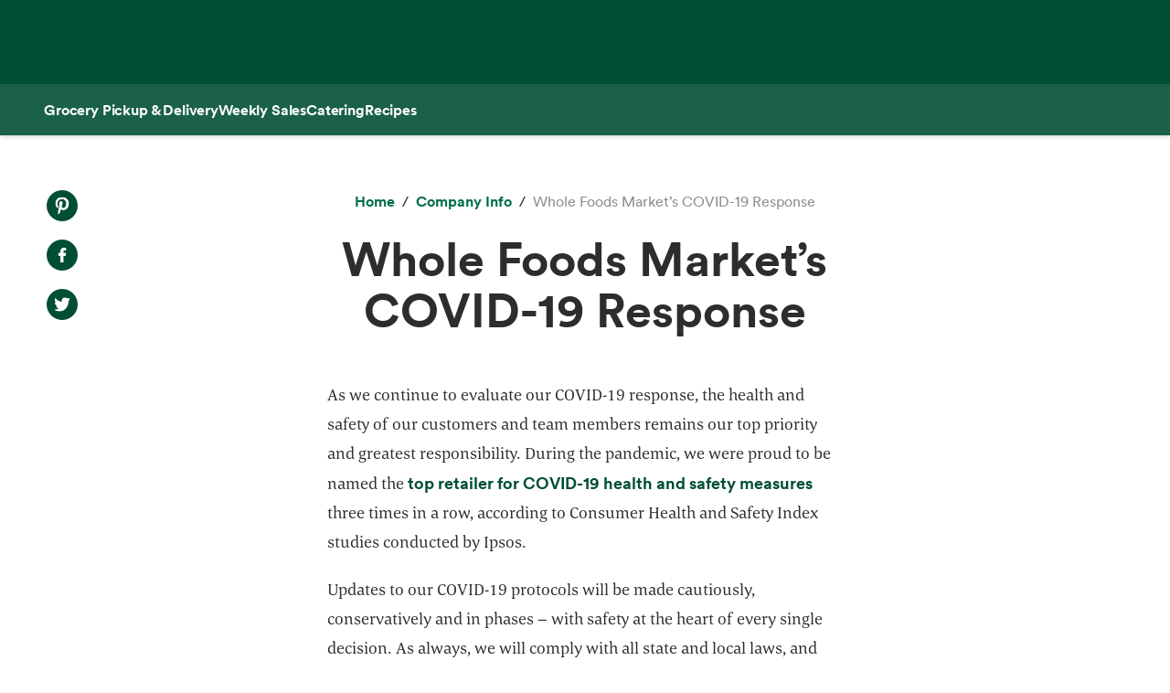

--- FILE ---
content_type: text/html; charset=utf-8
request_url: https://www.wholefoodsmarket.com/company-info/covid-19-response?ref=themilsource.com
body_size: 14227
content:
<!DOCTYPE html><html lang="en"><head><meta charSet="utf-8"/><link rel="shortcut icon" sizes="196x196" href="https://m.media-amazon.com/images/S/assets.wholefoodsmarket.com/sales_flyer/img/favicon_196x196.png"/><link rel="apple-touch-icon" sizes="180x180" href="https://m.media-amazon.com/images/S/assets.wholefoodsmarket.com/sales_flyer/img/favicon_180x180.png"/><link rel="apple-touch-icon" sizes="120x120" href="https://m.media-amazon.com/images/S/assets.wholefoodsmarket.com/sales_flyer/img/favicon_120x120.png"/><link rel="icon" sizes="32x32" href="https://m.media-amazon.com/images/S/assets.wholefoodsmarket.com/sales_flyer/img/favicon_32x32.png"/><link rel="icon" sizes="16x16" href="https://m.media-amazon.com/images/S/assets.wholefoodsmarket.com/sales_flyer/img/favicon_16x16.png"/><meta name="viewport" content="width=device-width, initial-scale=1, maximum-scale=1, user-scalable=0"/><meta property="og:image" content="https://m.media-amazon.com/images/S/assets.wholefoodsmarket.com//content/e1/a1/e232098b4d599d69587ce178290a/img-placeholder.jpg"/><meta name="twitter:image" content="https://m.media-amazon.com/images/S/assets.wholefoodsmarket.com//content/e1/a1/e232098b4d599d69587ce178290a/img-placeholder.jpg"/><meta property="og:image:alt" content="Whole Foods Market logo with an assortment of fruits and vegetables"/><meta name="twitter:image:alt" content="Whole Foods Market logo with an assortment of fruits and vegetables"/><meta property="og:title" content="COVID-19 Response: Health &amp; Safety Measures | Whole Foods Market"/><meta name="twitter:title" content="COVID-19 Response: Health &amp; Safety Measures | Whole Foods Market"/><meta name="description" content="Learn about how we are serving our customers, caring for our team members and adjusting the operations in our stores in response to the coronavirus (COVID-19) situation."/><meta property="og:description" content="Learn about how we are serving our customers, caring for our team members and adjusting the operations in our stores in response to the coronavirus (COVID-19) situation."/><meta name="twitter:description" content="Learn about how we are serving our customers, caring for our team members and adjusting the operations in our stores in response to the coronavirus (COVID-19) situation."/><meta property="og:site_name" content="Whole Foods Market"/><meta name="twitter:site" content="@WholeFoods"/><meta property="og:url" content="https://www.wholefoodsmarket.com/company-info/covid-19-response"/><link rel="canonical" href="https://www.wholefoodsmarket.com/company-info/covid-19-response"/><title>COVID-19 Response: Health &amp; Safety Measures | Whole Foods Market</title><meta name="next-head-count" content="28"/><meta name="csp-nonce" content="ZTc1N2RiZTItMTgzMy00ZTE1LWE3MzctNDdhZTU0NTc4YmQw"/><script src="/wfm-web-assets/__ENV.js" nonce="ZTc1N2RiZTItMTgzMy00ZTE1LWE3MzctNDdhZTU0NTc4YmQw"></script><link nonce="ZTc1N2RiZTItMTgzMy00ZTE1LWE3MzctNDdhZTU0NTc4YmQw" rel="preload" href="/_next/static/css/74e2b670b848e73a.css" as="style"/><link nonce="ZTc1N2RiZTItMTgzMy00ZTE1LWE3MzctNDdhZTU0NTc4YmQw" rel="stylesheet" href="/_next/static/css/74e2b670b848e73a.css" data-n-g=""/><noscript data-n-css="ZTc1N2RiZTItMTgzMy00ZTE1LWE3MzctNDdhZTU0NTc4YmQw"></noscript><script defer="" nonce="ZTc1N2RiZTItMTgzMy00ZTE1LWE3MzctNDdhZTU0NTc4YmQw" nomodule="" src="/_next/static/chunks/polyfills-c67a75d1b6f99dc8.js"></script><script src="/_next/static/chunks/webpack-de2e75d8156f90ce.js" nonce="ZTc1N2RiZTItMTgzMy00ZTE1LWE3MzctNDdhZTU0NTc4YmQw" defer=""></script><script src="/_next/static/chunks/framework-fee8a7e75612eda8.js" nonce="ZTc1N2RiZTItMTgzMy00ZTE1LWE3MzctNDdhZTU0NTc4YmQw" defer=""></script><script src="/_next/static/chunks/main-58b77580d4eef469.js" nonce="ZTc1N2RiZTItMTgzMy00ZTE1LWE3MzctNDdhZTU0NTc4YmQw" defer=""></script><script src="/_next/static/chunks/pages/_app-8e34478898b0c65d.js" nonce="ZTc1N2RiZTItMTgzMy00ZTE1LWE3MzctNDdhZTU0NTc4YmQw" defer=""></script><script src="/_next/static/chunks/8066-126360797345fd9d.js" nonce="ZTc1N2RiZTItMTgzMy00ZTE1LWE3MzctNDdhZTU0NTc4YmQw" defer=""></script><script src="/_next/static/chunks/2004-a2d2271198048442.js" nonce="ZTc1N2RiZTItMTgzMy00ZTE1LWE3MzctNDdhZTU0NTc4YmQw" defer=""></script><script src="/_next/static/chunks/8091-8133287cd919a3a3.js" nonce="ZTc1N2RiZTItMTgzMy00ZTE1LWE3MzctNDdhZTU0NTc4YmQw" defer=""></script><script src="/_next/static/chunks/pages/%5B...content%5D-671ea116eb07dfcf.js" nonce="ZTc1N2RiZTItMTgzMy00ZTE1LWE3MzctNDdhZTU0NTc4YmQw" defer=""></script><script src="/_next/static/Z0iOY_hjILDV5BsGTc7Ak/_buildManifest.js" nonce="ZTc1N2RiZTItMTgzMy00ZTE1LWE3MzctNDdhZTU0NTc4YmQw" defer=""></script><script src="/_next/static/Z0iOY_hjILDV5BsGTc7Ak/_ssgManifest.js" nonce="ZTc1N2RiZTItMTgzMy00ZTE1LWE3MzctNDdhZTU0NTc4YmQw" defer=""></script></head><body><noscript><iframe src="https://www.googletagmanager.com/ns.html?id=GTM-PCC8HFHD" height="0" width="0" style="display:none;visibility:hidden" sandbox></iframe></noscript><div id="__next"><header class="sticky top-0 z-[100] overflow-x-clip" id="header"><a href="#main-content" class="w-skip-link" data-testid="skip-link"><span>Skip main navigation</span></a><nav aria-label="main navigation" class="bg-chard desktop:top-0 transition-transform"><div role="status" class="h-[92px] w-full"></div></nav></header><div class="bg-kale"><div class="h-[56px] !bg-subnav !text-salt shadow-reveal-4 mobile:hidden tablet:hidden" id="subheader"><div class="bds--heading-5 m-auto flex h-[56px] max-w-content items-center gap-12 px-12"><a class="flex items-center !text-salt !hover:text-kewpie !focus:text-kewpie !active:text-hummus !active:underline [&amp;&gt;svg&gt;path]:fill-white [&amp;&gt;svg&gt;path]:text-white" target="_self" data-csa-c-content-id="Grocery Pickup &amp; Delivery" data-csa-c-slot-id="Global Nav" data-csa-c-type="subheader" aria-disabled="false" aria-label="Grocery Pickup &amp; Delivery" href="/grocery?ref_=US_TRF_ALL_UFG_WFM_REFER_0472746"><div class="hover:underline focus:underline">Grocery Pickup &amp; Delivery</div></a><a class="flex items-center !text-salt !hover:text-kewpie !focus:text-kewpie !active:text-hummus !active:underline [&amp;&gt;svg&gt;path]:fill-white [&amp;&gt;svg&gt;path]:text-white" target="_self" data-csa-c-content-id="Weekly Sales" data-csa-c-slot-id="Global Nav" data-csa-c-type="subheader" aria-disabled="false" aria-label="Weekly Sales" href="/sales-flyer"><div class="hover:underline focus:underline">Weekly Sales</div></a><a class="flex items-center !text-salt !hover:text-kewpie !focus:text-kewpie !active:text-hummus !active:underline [&amp;&gt;svg&gt;path]:fill-white [&amp;&gt;svg&gt;path]:text-white" target="_self" data-csa-c-content-id="Catering" data-csa-c-slot-id="Global Nav" data-csa-c-type="subheader" aria-disabled="false" aria-label="Catering" href="/catering"><div class="hover:underline focus:underline">Catering</div></a><a class="flex items-center !text-salt !hover:text-kewpie !focus:text-kewpie !active:text-hummus !active:underline [&amp;&gt;svg&gt;path]:fill-white [&amp;&gt;svg&gt;path]:text-white" target="_self" data-csa-c-content-id="Recipes" data-csa-c-slot-id="Global Nav" data-csa-c-type="subheader" aria-disabled="false" aria-label="Recipes" href="/recipes"><div class="hover:underline focus:underline">Recipes</div></a></div></div><div class="w-full bg-chard pb-2 mobile:px-4 tablet:px-8 desktop:hidden transition-padding"><div class="relative z-[99]"><div class="flex"><form class="!mb-0 flex w-full items-center justify-between rounded-3xl bg-salt px-4 py-2 bg-salt focus-within:outline focus-within:-outline-offset-4 focus-within:outline-blue-700"><input aria-controls="search-results-modal" aria-expanded="false" aria-haspopup="true" aria-label="Search" aria-describedby="search-results-status" class="bds--body-1 placeholder:bds--body-1 w-[90%] !p-0 !outline-none placeholder:text-oyster focus:outline-none bg-salt" data-testid="search-input" maxLength="256" name="search" placeholder="" role="combobox" type="text" autoComplete="off" value=""/><div class="flex items-center pl-1"><button aria-label="Submit Search" type="submit"><svg width="18" height="18" fill="none" xmlns="http://www.w3.org/2000/svg"><path fill-rule="evenodd" clip-rule="evenodd" d="M2 7a5 5 0 1 1 10 0A5 5 0 0 1 2 7Zm5-7a7 7 0 1 0 4.192 12.606l5.1 5.101a1 1 0 1 0 1.415-1.414l-5.1-5.1A7 7 0 0 0 7 0Z" fill="#004E36"></path></svg></button></div></form></div></div></div><div class="transition bg-subnav top-[85px]"><div class="flex w-full items-center justify-between bg-subnav py-2 desktop:!hidden"><button type="button" class="cursor-pointer flex w-full items-center justify-between px-12 py-2 mobile:px-4 tablet:px-8" aria-label="Select a store" data-csa-c-content-id="Whole Foods Market" data-csa-c-slot-id="Global Nav" data-csa-c-type="header"><div class="flex flex-col gap-2"><div class="h-4 w-20 animate-pulse rounded-full bg-gray-200"></div><div class="h-4 w-24 animate-pulse rounded-full bg-gray-200"></div></div><svg width="24" height="24" fill="none" xmlns="http://www.w3.org/2000/svg" class="[&amp;&gt;*]:fill-white [&amp;&gt;*]:text-white"><path fill-rule="evenodd" clip-rule="evenodd" d="M9.293 6.293a1 1 0 0 0 0 1.414L13.586 12l-4.293 4.293a1 1 0 1 0 1.414 1.414l5-5a1 1 0 0 0 0-1.414l-5-5a1 1 0 0 0-1.414 0Z" fill="#004E36"></path></svg></button></div></div><div><div class="mobile:hidden tablet:hidden"><div aria-hidden="true" class="modal micromodal-slide" data-testid="shipping-info-overlay-1" id="shipping-info-overlay-1"><div tabindex="-1" class="modal--overlay" data-micromodal-close="true"><div aria-modal="true" class="modal--container" role="dialog"><button aria-label="Close Dialog" class="modal--close w-link" data-micromodal-close="true" data-testid="close" type="button">Close</button><div class="modal--content" id="shipping-info-overlay-1-content"><div class="mobile:overflow-y-auto mobile:px-4 mobile:pb-24"><h3 class="bds--heading-3 pb-2 text-squid-ink">Want to ship to a different address?</h3><p class="bds--body-1 text-squid-ink">Change your shipping address when you check out on Amazon.</p></div></div></div></div></div></div><div class="fixed z-[200] desktop:hidden"></div></div><div class="desktop:hidden"><div class="fixed top-0 z-[200] left-0"></div></div><div class="w-shopping-list-wrapper"></div><div class="w-pie--clickable-underlay" data-testid="clickable-underlay" data-csa-c-content-id="Clickout" data-csa-c-type="click"></div><span style="position:absolute;border:0;width:1px;height:1px;padding:0;margin:-1px;overflow:hidden;clip:rect(0, 0, 0, 0);white-space:nowrap;word-wrap:normal"><h2 id="radix-:R1d5cmH1:">Side sheet</h2></span></div><div role="region" aria-label="Notifications (F8)" tabindex="-1" style="pointer-events:none"><ol tabindex="-1" class="fixed right-2 top-[100px] z-[9999] mobile:inset-x-0 mobile:bottom-0 mobile:top-[unset] mobile:m-6"></ol></div><div style="opacity:1" data-testid="global-alert-bar-dismissed"></div><main id="main-content" class="main-content m-auto max-w-content"><div class="w-cms--body"><div class="w-cms--standard-article"><section class="w-cms-grid"><div class="w-cms--article__share-tools-desktop"><nav class="w-cms-component w-cms--social-media-icons vertical left top " aria-label="social media menu"><ul><li><a href="http://www.pinterest.com/pin/create/bookmarklet/?url=https://www.wholefoodsmarket.com&amp;media=&amp;is_video=false&amp;description=" target="_blank" class="pinterest" rel="noopener noreferrer" data-csa-c-content-id="Pintrest" data-csa-c-slot-id="Social Media Menu" data-csa-c-type="icon"><span class="w-visually-hidden">Pinterest. Opens in a new tab.</span></a></li><li><a href="https://www.facebook.com/sharer/sharer.php?u=https://www.wholefoodsmarket.com" target="_blank" class="facebook" rel="noopener noreferrer" data-csa-c-content-id="Facebook" data-csa-c-slot-id="Social Media Menu" data-csa-c-type="icon"><span class="w-visually-hidden">Facebook. Opens in a new tab.</span></a></li><li><a href="https://twitter.com/share?url=https://www.wholefoodsmarket.com&amp;text=" target="_blank" class="twitter" rel="noopener noreferrer" data-csa-c-content-id="X" data-csa-c-slot-id="Social Media Menu" data-csa-c-type="icon"><span class="w-visually-hidden">X. Opens in a new tab.</span></a></li></ul></nav></div><div class="w-cms--article__title"><nav aria-label="Breadcrumb" class="w-breadcrumb" data-testid="breadcrumb-group"><ol class="hidden" data-testid="show-on-mobile"><li><button aria-label="expand all breadcrumbs" class="w-button w-button--link w-breadcrumb-mobile_expand" data-testid="expand-breadcrumbs-mobile" type="button"></button></li><li data-testid="breadcrumb-item" data-csa-c-content-id="Company Info" data-csa-c-slot-id="breadcrumb_group" data-csa-c-type="breadcrumb"><div class="inline-flex" data-testid="spa-breadcrumb"><a class="flex items-center text-kale hover:text-avocado focus:text-avocado active:text-chard active:underline" target="_self" aria-disabled="false" aria-label="Company Info" href="/company-info"><div class="hover:underline focus:underline">Company Info</div></a></div></li><li data-testid="breadcrumb-item" data-csa-c-content-id="Whole Foods Market’s COVID-19 Response" data-csa-c-slot-id="breadcrumb_group" data-csa-c-type="breadcrumb"><span class="text-oyster" aria-current="page">Whole Foods Market’s COVID-19 Response</span></li></ol><ol class="" data-testid="hide-on-mobile"><li data-testid="breadcrumb-item" data-csa-c-content-id="Home" data-csa-c-slot-id="breadcrumb_group" data-csa-c-type="breadcrumb"><div class="inline-flex" data-testid="spa-breadcrumb"><a class="flex items-center text-kale hover:text-avocado focus:text-avocado active:text-chard active:underline" target="_self" aria-disabled="false" aria-label="Home" href="/"><div class="hover:underline focus:underline">Home</div></a></div></li><li data-testid="breadcrumb-item" data-csa-c-content-id="Company Info" data-csa-c-slot-id="breadcrumb_group" data-csa-c-type="breadcrumb"><div class="inline-flex" data-testid="spa-breadcrumb"><a class="flex items-center text-kale hover:text-avocado focus:text-avocado active:text-chard active:underline" target="_self" aria-disabled="false" aria-label="Company Info" href="/company-info"><div class="hover:underline focus:underline">Company Info</div></a></div></li><li data-testid="breadcrumb-item" data-csa-c-content-id="Whole Foods Market’s COVID-19 Response" data-csa-c-slot-id="breadcrumb_group" data-csa-c-type="breadcrumb"><span class="text-oyster" aria-current="page">Whole Foods Market’s COVID-19 Response</span></li></ol></nav><h1 class="w-cms--font-hero__sans">Whole Foods Market’s COVID-19 Response</h1><p></p><ul class="w-cms--article-meta" data-testid="w-cms-article-wrapper"></ul><div class="w-cms--article__share-tools-tablet"><nav class="w-cms-component w-cms--social-media-icons horizontal center top " aria-label="social media menu"><ul><li><a href="http://www.pinterest.com/pin/create/bookmarklet/?url=https://www.wholefoodsmarket.com&amp;media=&amp;is_video=false&amp;description=" target="_blank" class="pinterest" rel="noopener noreferrer" data-csa-c-content-id="Pintrest" data-csa-c-slot-id="Social Media Menu" data-csa-c-type="icon"><span class="w-visually-hidden">Pinterest. Opens in a new tab.</span></a></li><li><a href="https://www.facebook.com/sharer/sharer.php?u=https://www.wholefoodsmarket.com" target="_blank" class="facebook" rel="noopener noreferrer" data-csa-c-content-id="Facebook" data-csa-c-slot-id="Social Media Menu" data-csa-c-type="icon"><span class="w-visually-hidden">Facebook. Opens in a new tab.</span></a></li><li><a href="https://twitter.com/share?url=https://www.wholefoodsmarket.com&amp;text=" target="_blank" class="twitter" rel="noopener noreferrer" data-csa-c-content-id="X" data-csa-c-slot-id="Social Media Menu" data-csa-c-type="icon"><span class="w-visually-hidden">X. Opens in a new tab.</span></a></li></ul></nav></div></div></section></div><article><section class="w-cms-grid w-cms--article-component"><div class="w-cms-richtext"><p>As we continue to evaluate our COVID-19 response, the health and safety of our customers and team members remains our top priority and greatest responsibility. During the pandemic, we were proud to be named the <a href=https://www.ipsos.com/en-us/news-polls/Panda-Express-Whole-Foods-Best-Buy-Top-Ipsos-Ranking-on-COVID-19-Safety-Measures target=_blank class='w-link' rel='noopener noreferrer' data-csa-c-content-id='top retailer for COVID-19 health and safety measures' data-csa-c-slot-id='Hyperlink' data-csa-c-type='link'><span>top retailer for COVID-19 health and safety measures</span><span class="sr-only"> opens in a new tab</span></a> three times in a row, according to Consumer Health and Safety Index studies conducted by Ipsos.</p><p>Updates to our COVID-19 protocols will be made cautiously, conservatively and in phases – with safety at the heart of every single decision. As always, we will comply with all state and local laws, and follow the guidance of health authorities. For British Columbia, please review our <a href=https://www.wholefoodsmarket.com/company-info/british-columbia-covid19-safety-plan target=_blank class='w-link' rel='noopener noreferrer' data-csa-c-content-id='COVID-19 Safety Plan' data-csa-c-slot-id='Hyperlink' data-csa-c-type='link'><span>COVID-19 Safety Plan</span><span class="sr-only"> opens in a new tab</span></a>.</p><p>Here’s what we’re currently doing in our stores to protect our customers and team members:</p><ul><li><p><b>Updating Our Mask Guidance: </b>Masks are required for customers and team members in our stores with a local or state government mandate requiring them.</p></li><li><p><b>Increased Cleanliness</b>: We follow all local laws and health orders regarding cleaning protocols. Stores and facilities complete daily cleaning as outlined by company standard operating procedures. We also have hand sanitizer stations available for use by shoppers and Team Members – including for shopping carts/baskets and at checkout stations.</p></li></ul><ul><li><p><b>Encouraging Team Member Vaccinations</b>: We strongly encourage all of our team members to receive a COVID-19 vaccine. </p></li></ul><ul><li><p><b>Expanded Delivery and Pickup Options</b>: For those who prefer to shop online, we continue to offer one-hour grocery pickup at all of our U.S. stores, and two-hour delivery in more than 5,000 cities and towns. Visit your <a href=https://www.wholefoodsmarket.com/stores target=_self class='w-link' rel='noopener noreferrer' data-csa-c-content-id='local store page' data-csa-c-slot-id='Hyperlink' data-csa-c-type='link'><span>local store page</span></a> for information about pickup and/or delivery availability.</p></li><li><p><b>Social Distancing</b>: We are operating under social distancing guidelines in our stores and facilities, ensuring that interaction among team members and between team members and customers can happen at the recommended distance. </p></li></ul><ul><li><p><b>Food Sampling and Food Demos</b>: We have resumed food sampling and food demos where there are no local or state mandates or restrictions in place.</p></li></ul><p><b>Supporting Team Members affected by COVID</b>: Team members diagnosed with COVID-19 will receive attendance consideration and/or paid time off for isolation. In addition, both full-time and part-time team members accrue paid time off, which can be used at their discretion. We've also added to our Team Member Emergency Fund, which is available to all team members faced with an unforeseeable emergency or critical situation.<br></p></div></section></article></div><section class="w-cms-component w-cms-grid w-cms--explore-more"><h2 class="w-cms--font-headline__serif">Explore More</h2><div class="w-cms--explore__tile__content_block"><div class="w-cms--explore__tile"><div class="w-cms--explore__tile__content"><a class="w-cms--explore__tile__link" href="/mission-values/core-values" target="_self" data-testid="w-cms--explore__tile__link"><picture><source data-testid="image-srcSet-urlMobile" media="(max-width: 767px)" srcSet="https://m.media-amazon.com/images/S/assets.wholefoodsmarket.com//content/2b/9c/25987e004fc2bd044428a2e06bf2/8.Core-Values_2280x1282._TTW_._CR285,0,1709,1282_._SR580,435_._QL100_.jpg"/><source data-testid="image-srcSet-urlTablet" media="(max-width: 1024px)" srcSet="https://m.media-amazon.com/images/S/assets.wholefoodsmarket.com//content/2b/9c/25987e004fc2bd044428a2e06bf2/8.Core-Values_2280x1282._TTW_._CR285,0,1709,1282_._SR500,375_._QL100_.jpg"/><img alt="" aria-hidden="true" data-testid="image-srcSet-urlDesktop" src="https://m.media-amazon.com/images/S/assets.wholefoodsmarket.com//content/2b/9c/25987e004fc2bd044428a2e06bf2/8.Core-Values_2280x1282._TTW_._CR285,0,1709,1282_._SR500,375_._QL100_.jpg"/></picture><h3 class="w-cms--font-body__explore"><span class="w-cms--font-body__explore_span">Our Core Values</span></h3></a></div></div><div class="w-cms--explore__tile"><div class="w-cms--explore__tile__content"><a class="w-cms--explore__tile__link" href="/mission-values/local-producer-loan-program" target="_self" data-testid="w-cms--explore__tile__link"><picture><source data-testid="image-srcSet-urlMobile" media="(max-width: 767px)" srcSet="https://m.media-amazon.com/images/S/assets.wholefoodsmarket.com//content/10/c6/a3805e234e55bd6eeaca5d954ae0/11.LPLP_2280x1282._TTW_._CR60,0,1709,1282_._SR580,435_._QL100_.jpg"/><source data-testid="image-srcSet-urlTablet" media="(max-width: 1024px)" srcSet="https://m.media-amazon.com/images/S/assets.wholefoodsmarket.com//content/10/c6/a3805e234e55bd6eeaca5d954ae0/11.LPLP_2280x1282._TTW_._CR60,0,1709,1282_._SR500,375_._QL100_.jpg"/><img alt="Person from Aston Farms posing in front a field" data-testid="image-srcSet-urlDesktop" src="https://m.media-amazon.com/images/S/assets.wholefoodsmarket.com//content/10/c6/a3805e234e55bd6eeaca5d954ae0/11.LPLP_2280x1282._TTW_._CR60,0,1709,1282_._SR500,375_._QL100_.jpg"/></picture><h3 class="w-cms--font-body__explore"><span class="w-cms--font-body__explore_span">Local Producer Loan Program</span></h3></a></div></div><div class="w-cms--explore__tile"><div class="w-cms--explore__tile__content"><a class="w-cms--explore__tile__link" href="/legal/365-by-whole-foods-market-baby-food-test-results" target="_self" data-testid="w-cms--explore__tile__link"><picture><source data-testid="image-srcSet-urlMobile" media="(max-width: 767px)" srcSet="https://assets.wholefoodsmarket.com/static_pages/img-placeholder-explore-more.png"/><source data-testid="image-srcSet-urlTablet" media="(max-width: 1024px)" srcSet="https://assets.wholefoodsmarket.com/static_pages/img-placeholder-explore-more.png"/><img alt="" aria-hidden="true" data-testid="image-srcSet-urlDesktop" src="https://assets.wholefoodsmarket.com/static_pages/img-placeholder-explore-more.png"/></picture><h3 class="w-cms--font-body__explore"><span class="w-cms--font-body__explore_span">365 by Whole Foods Market Baby Food Test Results</span></h3></a></div></div><div class="w-cms--explore__tile"><div class="w-cms--explore__tile__content"><a class="w-cms--explore__tile__link" href="/mission-values/declaration-interdependence" target="_self" data-testid="w-cms--explore__tile__link"><picture><source data-testid="image-srcSet-urlMobile" media="(max-width: 767px)" srcSet="https://m.media-amazon.com/images/S/assets.wholefoodsmarket.com//content/ff/94/94638f984386a460bbaa69182ea8/4.Declaration-of-Interdependence_2280x1282._TTW_._CR285,0,1709,1282_._SR580,435_._QL100_.jpg"/><source data-testid="image-srcSet-urlTablet" media="(max-width: 1024px)" srcSet="https://m.media-amazon.com/images/S/assets.wholefoodsmarket.com//content/ff/94/94638f984386a460bbaa69182ea8/4.Declaration-of-Interdependence_2280x1282._TTW_._CR285,0,1709,1282_._SR500,375_._QL100_.jpg"/><img alt="" aria-hidden="true" data-testid="image-srcSet-urlDesktop" src="https://m.media-amazon.com/images/S/assets.wholefoodsmarket.com//content/ff/94/94638f984386a460bbaa69182ea8/4.Declaration-of-Interdependence_2280x1282._TTW_._CR285,0,1709,1282_._SR500,375_._QL100_.jpg"/></picture><h3 class="w-cms--font-body__explore"><span class="w-cms--font-body__explore_span">Declaration of Interdependence </span></h3></a></div></div></div></section></main><footer class="w-footer--section" id="footer"><div class="w-global--footer-content w-global--footer-top"><div class="w-global--footer-list-group"><div class="w-global--footer-list"><h3 class="bds--heading-3">Shopping</h3><ul><li><a class="w-link w-link--white" data-testid="styled-link" rel="noopener noreferrer" target="_self" data-csa-c-content-id="Grocery Pickup &amp; Delivery" data-csa-c-slot-id="Global Nav" data-csa-c-type="footer" href="/grocery?&amp;ref_=US_TRF_ALL_UFG_WFM_REFER_0422447">Grocery Pickup &amp; Delivery</a></li><li><a class="w-link w-link--white" data-testid="styled-link" rel="noopener noreferrer" target="_self" data-csa-c-content-id="Browse In-Store" data-csa-c-slot-id="Global Nav" data-csa-c-type="footer" href="/products">Browse In-Store</a></li><li><a class="w-link w-link--white" data-testid="styled-link" rel="noopener noreferrer" target="_self" data-csa-c-content-id="Weekly Sales" data-csa-c-slot-id="Global Nav" data-csa-c-type="footer" href="/sales-flyer">Weekly Sales</a></li><li><a class="w-link w-link--white" data-testid="styled-link" rel="noopener noreferrer" target="_self" data-csa-c-content-id="Catering" data-csa-c-slot-id="Global Nav" data-csa-c-type="footer" href="/catering">Catering</a></li><li><a class="w-link w-link--white" data-testid="styled-link" rel="noopener noreferrer" target="_self" data-csa-c-content-id="Amazon Prime at Whole Foods" data-csa-c-slot-id="Global Nav" data-csa-c-type="footer" href="/amazon">Amazon Prime at Whole Foods</a></li><li><a class="w-link w-link--white w-link--arrow w-icon--external" data-testid="styled-link" href="https://wholefoods.buyatab.com/custom/wholefoods" rel="noopener noreferrer" target="_blank" data-csa-c-content-id="Gift Cards" data-csa-c-slot-id="Global Nav" data-csa-c-type="footer"><span>Gift Cards</span><span class="sr-only">Opens in a new tab</span></a></li><li><a class="w-link w-link--white" data-testid="styled-link" rel="noopener noreferrer" target="_self" data-csa-c-content-id="Special Diets" data-csa-c-slot-id="Global Nav" data-csa-c-type="footer" href="/special-diets">Special Diets</a></li><li class="w-hidden-in-mobile"><a class="w-link w-link--white" data-testid="styled-link" rel="noopener noreferrer" target="_self" data-csa-c-content-id="Tips and Ideas" data-csa-c-slot-id="Global Nav" data-csa-c-type="footer" href="/tips-and-ideas">Tips and Ideas</a></li><li><a class="w-link w-link--white" data-testid="styled-link" rel="noopener noreferrer" target="_self" data-csa-c-content-id="Order Online" data-csa-c-slot-id="Global Nav" data-csa-c-type="footer" href="/online-ordering">Order Online</a></li><li class="w-hidden-in-desktop w-hidden-in-tablet"><a class="w-link w-link--white" data-testid="styled-link" rel="noopener noreferrer" target="_self" data-csa-c-content-id="Careers" data-csa-c-slot-id="Global Nav" data-csa-c-type="footer" href="https://careers.wholefoodsmarket.com/global/en">Careers</a></li></ul></div><div class="w-global--footer-list"><h3 class="bds--heading-3">Mission in Action</h3><ul><li><a class="w-link w-link--white" data-testid="styled-link" rel="noopener noreferrer" target="_self" data-csa-c-content-id="Responsible Sourcing" data-csa-c-slot-id="Global Nav" data-csa-c-type="footer" href="/mission-in-action/responsible-sourcing">Responsible Sourcing</a></li><li><a class="w-link w-link--white" data-testid="styled-link" rel="noopener noreferrer" target="_self" data-csa-c-content-id="Quality Standards" data-csa-c-slot-id="Global Nav" data-csa-c-type="footer" href="/quality-standards">Quality Standards</a></li><li><a class="w-link w-link--white" data-testid="styled-link" rel="noopener noreferrer" target="_self" data-csa-c-content-id="Community Giving" data-csa-c-slot-id="Global Nav" data-csa-c-type="footer" href="/mission-in-action/community-giving">Community Giving</a></li><li><a class="w-link w-link--white" data-testid="styled-link" rel="noopener noreferrer" target="_self" data-csa-c-content-id="Environmental Stewardship" data-csa-c-slot-id="Global Nav" data-csa-c-type="footer" href="/mission-in-action/environmental-stewardship">Environmental Stewardship</a></li></ul></div><div class="w-global--footer-list"><h3 class="bds--heading-3">About</h3><ul><li><a class="w-link w-link--white" data-testid="styled-link" rel="noopener noreferrer" target="_self" data-csa-c-content-id="About Whole Foods Market" data-csa-c-slot-id="Global Nav" data-csa-c-type="footer" href="/company-info">About Whole Foods Market</a></li><li><a class="w-link w-link--white" data-testid="styled-link" rel="noopener noreferrer" target="_self" data-csa-c-content-id="Our Values" data-csa-c-slot-id="Global Nav" data-csa-c-type="footer" href="/mission-values">Our Values</a></li><li><a class="w-link w-link--white" data-testid="styled-link" rel="noopener noreferrer" target="_self" data-csa-c-content-id="Departments" data-csa-c-slot-id="Global Nav" data-csa-c-type="footer" href="/departments">Departments</a></li><li><a class="w-link w-link--white" data-testid="styled-link" rel="noopener noreferrer" target="_self" data-csa-c-content-id="Information and Potential Suppliers" data-csa-c-slot-id="Global Nav" data-csa-c-type="footer" href="/company-info/information-potential-suppliers">Information and Potential Suppliers</a></li><li><a class="w-link w-link--white" data-testid="styled-link" rel="noopener noreferrer" target="_self" data-csa-c-content-id="Careers" data-csa-c-slot-id="Global Nav" data-csa-c-type="footer" href="https://careers.wholefoodsmarket.com/global/en">Careers</a></li><li><a class="w-link w-link--white" data-testid="styled-link" rel="noopener noreferrer" target="_self" data-csa-c-content-id="Newsroom" data-csa-c-slot-id="Global Nav" data-csa-c-type="footer" href="https://media.wholefoodsmarket.com">Newsroom</a></li></ul></div><div class="w-global--footer-list w-global-customer-care"><h3 class="bds--heading-3">Need Help?</h3><ul><li><a class="w-link w-link--white w-link--arrow" href="/customer-service" target="_self" data-csa-c-content-id="Visit customer care​" data-csa-c-slot-id="Global Nav" data-csa-c-type="footer"><span>Visit customer care</span></a></li></ul><div class="w-global--footer-contact"><h3 class="bds--heading-3">Connect With Us</h3><nav class="w-social-media-icons horizontal left top white"><ul><li><a href="https://www.facebook.com/wholefoodsmarket" target="_blank" rel="noreferrer" class="facebook" data-csa-c-content-id="Facebook​" data-csa-c-slot-id="Global Nav" data-csa-c-type="footer"><span class="w-visually-hidden">Facebook. Opens in a new tab</span></a></li><li><a href="https://x.com/wholefoods/" target="_blank" rel="noreferrer" class="twitter" data-csa-c-content-id="Twitter​" data-csa-c-slot-id="Global Nav" data-csa-c-type="footer"><span class="w-visually-hidden">X, formerly known as Twitter. Opens in a new tab</span></a></li><li><a href="https://www.instagram.com/wholefoods/" target="_blank" rel="noreferrer" class="instagram" data-csa-c-content-id="Instagram​" data-csa-c-slot-id="Global Nav" data-csa-c-type="footer"><span class="w-visually-hidden">Instagram. Opens in a new tab</span></a></li><li><a href="https://www.tiktok.com/@wholefoodsmarket/" target="_blank" rel="noreferrer" class="tiktok" data-csa-c-content-id="TikTok" data-csa-c-slot-id="Global Nav" data-csa-c-type="footer"><span class="w-visually-hidden">TikTok. Opens in a new tab</span></a></li><li><a href="https://www.threads.net/@wholefoods" target="_blank" rel="noreferrer" class="threads" data-csa-c-content-id="Threads" data-csa-c-slot-id="Global Nav" data-csa-c-type="footer"><span class="w-visually-hidden">Threads. Opens in a new tab</span></a></li></ul></nav><a href="/account#email" class="flex w-full items-center justify-center text-center rounded-full px-6 py-3 bds--heading-5 h-12 disabled:cursor-not-allowed border-2 border-salt bg-chard text-salt hover:border-kewpie hover:text-kewpie active:border-hummus active:text-hummus disabled:disabled:border-salt/20 disabled:text-salt/40" data-csa-c-content-id="Sign up for email" data-csa-c-slot-id="Global Nav" data-csa-c-type="footer">Sign up for email</a><div class="w-global--footer-apps"><p>Download the Whole Foods Market app</p><ul class="inline-app-icons"><li><a href="https://wholefoods.app.link/r47ndBCtAab" target="_blank" rel="noreferrer" data-csa-c-content-id="iOS App Download" data-csa-c-slot-id="Global Nav" data-csa-c-type="footer"><img src="https://assets.wholefoodsmarket.com/static_pages/badge-ios-app-store.svg" alt="Get the app in the Apple iTunes Store"/><span class="w-visually-hidden"> <!-- -->Opens in a new tab</span></a></li><li><a href="https://wholefoods.app.link/r47ndBCtAab" target="_blank" rel="noreferrer" data-csa-c-content-id="Android App Download" data-csa-c-slot-id="Global Nav" data-csa-c-type="footer"><img src="https://assets.wholefoodsmarket.com/static_pages/google-badge.svg" alt="Get the app in the Google Play Store"/></a><span class="w-visually-hidden"> <!-- -->Opens in a new tab</span></li></ul></div></div></div></div></div><div class="w-global--footer-content w-global--footer-bottom"><div class="w-global--footer-footer-list"><ul><li><a class="w-link w-link-white" href="/legal/trademarks" data-csa-c-content-id="Copyright" data-csa-c-slot-id="Global Nav" data-csa-c-type="footer">Copyright <!-- -->2026<!-- --> Whole Foods Market IP, Inc.</a></li><li aria-hidden="true"><hr/></li><li><ul class="w-global--footer-footer-links"><li><a class="w-link w-link-white" href="/site-information/privacy-notice" data-csa-c-content-id="Privacy Notice" data-csa-c-slot-id="Global Nav" data-csa-c-type="footer">Privacy Notice</a></li><li><a class="w-link w-link-white" href="https://www.amazon.com/privacyprefs" data-csa-c-content-id="Your Ads Privacy Choices" data-csa-c-slot-id="Global Nav" data-csa-c-type="footer">Your Ads Privacy Choices</a></li><li><a class="w-link w-link-white" href="/legal/conditions-of-use" data-csa-c-content-id="Conditions of Use" data-csa-c-slot-id="Global Nav" data-csa-c-type="footer">Conditions of Use</a></li><li><a class="w-link w-link-white" href="https://www.wholefoodsmarket.com/site-information/privacy-notice#:~:text=fairly%20and%20lawfully.-,Consumer%20Health%20Data%20Privacy%20Disclosure,-Please%20read%20our" data-csa-c-content-id="Consumer Health Data Privacy Disclosure" data-csa-c-slot-id="Global Nav" data-csa-c-type="footer">Consumer Health Data Privacy Disclosure</a></li><li><a class="w-link w-link-white" href="/site-information/site-map" data-csa-c-content-id="Site Map" data-csa-c-slot-id="Global Nav" data-csa-c-type="footer">Site Map</a></li><li><a class="w-link w-link-white" href="/site-information" data-csa-c-content-id="Site Information" data-csa-c-slot-id="Global Nav" data-csa-c-type="footer">Site Information</a></li><li><a class="w-link w-link-white" href="/legal" data-csa-c-content-id="Legal" data-csa-c-slot-id="Global Nav" data-csa-c-type="footer">Legal</a></li><li><a class="w-link w-link-white" href="/company-info/corporate-policies" data-csa-c-content-id="Corporate Policies" data-csa-c-slot-id="Global Nav" data-csa-c-type="footer">Corporate Policies</a></li></ul></li></ul><div class="w-hidden-in-desktop w-amzn-logo-icon mb-6"><img alt="an Amazon company" class="w-amzn-logo" src="https://assets.wholefoodsmarket.com/static_pages/an-Amazon-Company-logo-white.png"/></div><div class="w-hidden-in-mobile w-hidden-in-tablet w-amzn-logo-icon w-amzn-logo-desktop-icon"><img alt="an Amazon company" class="w-amzn-logo" src="https://assets.wholefoodsmarket.com/static_pages/an-Amazon-Company-logo-white.png"/></div></div></div></footer><dialog class="animate rounded-lg bg-salt p-0 opacity-0 backdrop:bg-black/40 mobile:m-x-0 mobile:mb-0 mobile:w-full mobile:max-w-none mobile:rounded-b-none"><div class="relative p-12 mobile:p-0"><div class="absolute right-4 top-4 flex text-chard"><button type="button" class="flex items-center gap-1 text-chard"><svg width="8" height="8" fill="none" xmlns="http://www.w3.org/2000/svg" class="inline"><path fill-rule="evenodd" clip-rule="evenodd" d="M.293.293a1 1 0 0 1 1.414 0L4 2.586 6.293.293a1 1 0 0 1 1.414 1.414L5.414 4l2.293 2.293a1 1 0 0 1-1.414 1.414L4 5.414 1.707 7.707A1 1 0 0 1 .293 6.293L2.586 4 .293 1.707a1 1 0 0 1 0-1.414Z" fill="#004E36"></path></svg> Close</button></div><div class="mobile:overflow-y-auto mobile:px-8 mobile:pb-24 mobile:pt-12"><h3 class="bds--heading-3 pb-2 text-squid-ink">Log in with your Amazon account to see shipping options.</h3><p class="bds--body-1 pb-4 text-squid-ink">Delivery options and delivery speeds may vary for different locations</p><button type="button" class="flex w-full items-center justify-center text-center rounded-full px-6 py-3 bds--heading-5 h-12 disabled:cursor-not-allowed border border-transparent bg-kale text-salt hover:bg-avocado active:bg-chard disabled:bg-squid-ink/20 disabled:text-squid-ink/40" data-csa-c-content-id="Log in with Amazon" data-csa-c-slot-id="Address Authentication" data-csa-c-type="pop-up">Log in with Amazon</button></div></div></dialog><dialog class="animate rounded-lg bg-salt p-0 opacity-0 backdrop:bg-black/40 mobile:m-x-0 mobile:mb-0 mobile:w-full mobile:max-w-none mobile:rounded-b-none" data-csa-c-content-id="Clickout" data-csa-c-slot-id="item_added_popup" data-csa-c-type="Click"><div class="relative p-12 mobile:p-0"><div class="absolute right-4 top-4 flex text-chard"><button type="button" class="flex items-center gap-1 text-chard" data-csa-c-content-id="Close" data-csa-c-slot-id="item_added_popup" data-csa-c-type="Link"><svg width="8" height="8" fill="none" xmlns="http://www.w3.org/2000/svg" class="inline"><path fill-rule="evenodd" clip-rule="evenodd" d="M.293.293a1 1 0 0 1 1.414 0L4 2.586 6.293.293a1 1 0 0 1 1.414 1.414L5.414 4l2.293 2.293a1 1 0 0 1-1.414 1.414L4 5.414 1.707 7.707A1 1 0 0 1 .293 6.293L2.586 4 .293 1.707a1 1 0 0 1 0-1.414Z" fill="#004E36"></path></svg> Close</button></div><div class="mobile:overflow-y-auto mobile:px-4 mobile:pb-24 mobile:pt-12">An item was added to your cart, but there was an error loading the product details.</div></div></dialog></div><script id="__NEXT_DATA__" type="application/json" nonce="ZTc1N2RiZTItMTgzMy00ZTE1LWE3MzctNDdhZTU0NTc4YmQw">{"props":{"pageProps":{"isWfmApp":false,"wfmAppPlatform":"","hideForWfmApp":false,"nonce":"ZTc1N2RiZTItMTgzMy00ZTE1LWE3MzctNDdhZTU0NTc4YmQw","content":{"data":{"__typename":"Article","contentId":"0000017a-5417-d09c-ab7f-dd7741b10001","contentType":"ARTICLE","status":"LIVE","styleType":"STANDARD","breadcrumbs":[{"name":"Home","url":"/"},{"__typename":"LinkComponent","ariaLabel":null,"linkText":"Company Info","target":null,"url":"/company-info"},{"__typename":"LinkComponent","ariaLabel":null,"linkText":"Whole Foods Market’s COVID-19 Response","target":null,"url":"/company-info/covid-19-response"}],"canonicalLink":"/company-info/covid-19-response","paths":["/company-info/covid-19-response"],"seoTitle":"COVID-19 Response: Health \u0026 Safety Measures","seoDescription":"Learn about how we are serving our customers, caring for our team members and adjusting the operations in our stores in response to the coronavirus (COVID-19) situation.","jsonLinkedData":"{\"@context\":\"http://schema.org\",\"@type\":\"Article\",\"headline\":\"Whole Foods Market’s COVID-19 Response\",\"datePublished\":\"July 04, 2021 10:55 PM\",\"section\":\"Company Info\"}","ogData":{"__typename":"OgData","description":null,"image":{"__typename":"Image","altText":null,"caption":null,"contentId":null,"copyrightNotice":null,"credit":null,"dateTaken":null,"imagePath":"content/e1/a1/e232098b4d599d69587ce178290a/img-placeholder.jpg","desktopImagePath":"/content/e1/a1/e232098b4d599d69587ce178290a/img-placeholder.jpg","tabletImagePath":"/content/e1/a1/e232098b4d599d69587ce178290a/img-placeholder.jpg","mobileImagePath":"/content/e1/a1/e232098b4d599d69587ce178290a/img-placeholder.jpg","source":null},"imageAltText":"Whole Foods Market’s COVID-19 Response","prePopulatedMessage":null,"siteName":null,"title":"Whole Foods Market’s COVID-19 Response","urlQueryParameters":null},"modifiedDate":"2022-05-20T18:00:39.399Z","formattedFrontEndPublishDate":null,"author":null,"body":{"__typename":"RichTextBody","plainText":"As we continue to evaluate our COVID-19 response, the health and safety of our customers and team members remains our top priority and greatest responsibility. During the pandemic, we were proud to be named the top retailer for COVID-19 health and safety measures three times in a row, according to Consumer Health and Safety Index studies conducted by Ipsos.Updates to our COVID-19 protocols will be made cautiously, conservatively and in phases – with safety at the heart of every single decision. As always, we will comply with all state and local laws, and follow the guidance of health authorities. For British Columbia, please review our COVID-19 Safety Plan.Here’s what we’re currently doing in our stores to protect our customers and team members:Updating Our Mask Guidance: Masks are required for customers and team members in our stores with a local or state government mandate requiring them.Increased Cleanliness: We follow all local laws and health orders regarding cleaning protocols. Stores and facilities complete daily cleaning as outlined by company standard operating procedures. We also have hand sanitizer stations available for use by shoppers and Team Members – including for shopping carts/baskets and at checkout stations.Encouraging Team Member Vaccinations: We strongly encourage all of our team members to receive a COVID-19 vaccine. Expanded Delivery and Pickup Options: For those who prefer to shop online, we continue to offer one-hour grocery pickup at all of our U.S. stores, and two-hour delivery in more than 5,000 cities and towns. Visit your local store page for information about pickup and/or delivery availability.Social Distancing: We are operating under social distancing guidelines in our stores and facilities, ensuring that interaction among team members and between team members and customers can happen at the recommended distance. Food Sampling and Food Demos: We have resumed food sampling and food demos where there are no local or state mandates or restrictions in place.Supporting Team Members affected by COVID: Team members diagnosed with COVID-19 will receive attendance consideration and/or paid time off for isolation. In addition, both full-time and part-time team members accrue paid time off, which can be used at their discretion. We've also added to our Team Member Emergency Fund, which is available to all team members faced with an unforeseeable emergency or critical situation.","bodyList":[{"__typename":"ArticleBody","type":"elements","elements":[{"__typename":"RichTextElement","type":"rawView","rawView":{"__typename":"RawView","items":["\u003cp\u003eAs we continue to evaluate our COVID-19 response, the health and safety of our customers and team members remains our top priority and greatest responsibility. During the pandemic, we were proud to be named the "]},"h2RichTextElement":null,"h3RichTextElement":null,"olRichTextElement":null,"ulRichTextElement":null,"orderedListRichTextElement":null,"unorderedListRichTextElement":null,"linkRichTextElement":null},{"__typename":"RichTextElement","type":"linkRichTextElement","rawView":null,"h2RichTextElement":null,"h3RichTextElement":null,"olRichTextElement":null,"ulRichTextElement":null,"orderedListRichTextElement":null,"unorderedListRichTextElement":null,"linkRichTextElement":{"__typename":"LinkRichTextElement","linkText":"top retailer for COVID-19 health and safety measures","ariaLabel":"Read article: Whole Foods Market is top retailer for COVID-19 health and safety measures","link":{"__typename":"Link","target":"New Window/Tab","url":"https://www.ipsos.com/en-us/news-polls/Panda-Express-Whole-Foods-Best-Buy-Top-Ipsos-Ranking-on-COVID-19-Safety-Measures"}}},{"__typename":"RichTextElement","type":"rawView","rawView":{"__typename":"RawView","items":[" three times in a row, according to Consumer Health and Safety Index studies conducted by Ipsos.\u003c/p\u003e\u003cp\u003eUpdates to our COVID-19 protocols will be made cautiously, conservatively and in phases – with safety at the heart of every single decision. As always, we will comply with all state and local laws, and follow the guidance of health authorities. For British Columbia, please review our "]},"h2RichTextElement":null,"h3RichTextElement":null,"olRichTextElement":null,"ulRichTextElement":null,"orderedListRichTextElement":null,"unorderedListRichTextElement":null,"linkRichTextElement":null},{"__typename":"RichTextElement","type":"linkRichTextElement","rawView":null,"h2RichTextElement":null,"h3RichTextElement":null,"olRichTextElement":null,"ulRichTextElement":null,"orderedListRichTextElement":null,"unorderedListRichTextElement":null,"linkRichTextElement":{"__typename":"LinkRichTextElement","linkText":"COVID-19 Safety Plan","ariaLabel":null,"link":{"__typename":"Link","target":"New Window/Tab","url":"https://www.wholefoodsmarket.com/company-info/british-columbia-covid19-safety-plan"}}},{"__typename":"RichTextElement","type":"rawView","rawView":{"__typename":"RawView","items":[".\u003c/p\u003e\u003cp\u003eHere’s what we’re currently doing in our stores to protect our customers and team members:\u003c/p\u003e"]},"h2RichTextElement":null,"h3RichTextElement":null,"olRichTextElement":null,"ulRichTextElement":null,"orderedListRichTextElement":null,"unorderedListRichTextElement":null,"linkRichTextElement":null},{"__typename":"RichTextElement","type":"ulRichTextElement","rawView":null,"h2RichTextElement":null,"h3RichTextElement":null,"olRichTextElement":null,"ulRichTextElement":{"__typename":"ULOLListRichTextElement","type":"bulleted","listOfListOfElements":[{"__typename":"ListRichTextElements","listRichTextElements":[{"__typename":"ListRichTextElement","type":"listText","listText":"\u003cb\u003eUpdating Our Mask Guidance: \u003c/b\u003eMasks are required for customers and team members in our stores with a local or state government mandate requiring them.","linkRichTextElement":null}]},{"__typename":"ListRichTextElements","listRichTextElements":[{"__typename":"ListRichTextElement","type":"listText","listText":"\u003cb\u003eIncreased Cleanliness\u003c/b\u003e: We follow all local laws and health orders regarding cleaning protocols. Stores and facilities complete daily cleaning as outlined by company standard operating procedures. We also have hand sanitizer stations available for use by shoppers and Team Members – including for shopping carts/baskets and at checkout stations.","linkRichTextElement":null}]}]},"orderedListRichTextElement":null,"unorderedListRichTextElement":null,"linkRichTextElement":null},{"__typename":"RichTextElement","type":"ulRichTextElement","rawView":null,"h2RichTextElement":null,"h3RichTextElement":null,"olRichTextElement":null,"ulRichTextElement":{"__typename":"ULOLListRichTextElement","type":"bulleted","listOfListOfElements":[{"__typename":"ListRichTextElements","listRichTextElements":[{"__typename":"ListRichTextElement","type":"listText","listText":"\u003cb\u003eEncouraging Team Member Vaccinations\u003c/b\u003e: We strongly encourage all of our team members to receive a COVID-19 vaccine. ","linkRichTextElement":null}]}]},"orderedListRichTextElement":null,"unorderedListRichTextElement":null,"linkRichTextElement":null},{"__typename":"RichTextElement","type":"ulRichTextElement","rawView":null,"h2RichTextElement":null,"h3RichTextElement":null,"olRichTextElement":null,"ulRichTextElement":{"__typename":"ULOLListRichTextElement","type":"bulleted","listOfListOfElements":[{"__typename":"ListRichTextElements","listRichTextElements":[{"__typename":"ListRichTextElement","type":"listText","listText":"\u003cb\u003eExpanded Delivery and Pickup Options\u003c/b\u003e: For those who prefer to shop online, we continue to offer one-hour grocery pickup at all of our U.S. stores, and two-hour delivery in more than 5,000 cities and towns. Visit your ","linkRichTextElement":null},{"__typename":"ListRichTextElement","type":"linkRichTextElement","listText":null,"linkRichTextElement":{"__typename":"LinkRichTextElement","linkText":"local store page","ariaLabel":"find a whole foods market store near me","link":{"__typename":"Link","target":"Same Window","url":"https://www.wholefoodsmarket.com/stores"}}},{"__typename":"ListRichTextElement","type":"listText","listText":" for information about pickup and/or delivery availability.","linkRichTextElement":null}]},{"__typename":"ListRichTextElements","listRichTextElements":[{"__typename":"ListRichTextElement","type":"listText","listText":"\u003cb\u003eSocial Distancing\u003c/b\u003e: We are operating under social distancing guidelines in our stores and facilities, ensuring that interaction among team members and between team members and customers can happen at the recommended distance. ","linkRichTextElement":null}]}]},"orderedListRichTextElement":null,"unorderedListRichTextElement":null,"linkRichTextElement":null},{"__typename":"RichTextElement","type":"ulRichTextElement","rawView":null,"h2RichTextElement":null,"h3RichTextElement":null,"olRichTextElement":null,"ulRichTextElement":{"__typename":"ULOLListRichTextElement","type":"bulleted","listOfListOfElements":[{"__typename":"ListRichTextElements","listRichTextElements":[{"__typename":"ListRichTextElement","type":"listText","listText":"\u003cb\u003eFood Sampling and Food Demos\u003c/b\u003e: We have resumed food sampling and food demos where there are no local or state mandates or restrictions in place.","linkRichTextElement":null}]}]},"orderedListRichTextElement":null,"unorderedListRichTextElement":null,"linkRichTextElement":null},{"__typename":"RichTextElement","type":"rawView","rawView":{"__typename":"RawView","items":["\u003cp\u003e\u003cb\u003eSupporting Team Members affected by COVID\u003c/b\u003e: Team members diagnosed with COVID-19 will receive attendance consideration and/or paid time off for isolation. In addition, both full-time and part-time team members accrue paid time off, which can be used at their discretion. We've also added to our Team Member Emergency Fund, which is available to all team members faced with an unforeseeable emergency or critical situation.\u003cbr\u003e\u003c/p\u003e"]},"h2RichTextElement":null,"h3RichTextElement":null,"olRichTextElement":null,"ulRichTextElement":null,"orderedListRichTextElement":null,"unorderedListRichTextElement":null,"linkRichTextElement":null}],"component":null}]},"displayExploreMore":true,"headline":"Whole Foods Market’s COVID-19 Response","subHeadline":null,"hero":null,"sections":["Company Info"],"includeInExploreMore":true,"promoData":{"__typename":"PromotableWithOverrides","promoDescription":null,"promoTitle":"Whole Foods Market’s COVID-19 Response","promoImage":null},"section":{"__typename":"Page","contentId":"0000016f-c915-daa4-adff-cb553a850000"},"shareTools":true,"shareableData":null,"tags":["Company info"],"explore":{"tag1Results":{"__typename":"SearchableArticleConnection","items":[{"__typename":"Article","contentId":"0000016f-c9dc-db4d-a76f-c9fe9bbf0000","paths":["/mission-values/core-values"],"headline":"Our Core Values","tags":["Mission \u0026 Values","Company info"],"promoData":{"__typename":"PromotableWithOverrides","promoTitle":"Our Core Values","promoDescription":"Our purpose is to nourish people and the planet\r\n","promoImage":{"__typename":"Image","altText":null,"caption":null,"contentId":null,"copyrightNotice":null,"credit":null,"dateTaken":null,"imagePath":"content/2b/9c/25987e004fc2bd044428a2e06bf2/8.Core-Values_2280x1282.jpg","desktopImagePath":"/content/2b/9c/25987e004fc2bd044428a2e06bf2/8.Core-Values_2280x1282._TTW_._CR285,0,1709,1282_._SR500,375_._QL100_.jpg","tabletImagePath":"/content/2b/9c/25987e004fc2bd044428a2e06bf2/8.Core-Values_2280x1282._TTW_._CR285,0,1709,1282_._SR500,375_._QL100_.jpg","mobileImagePath":"/content/2b/9c/25987e004fc2bd044428a2e06bf2/8.Core-Values_2280x1282._TTW_._CR285,0,1709,1282_._SR580,435_._QL100_.jpg","source":null}}},{"__typename":"Article","contentId":"0000016f-d411-d8ec-afff-df3757ad0000","paths":["/mission-values/local-producer-loan-program"],"headline":"Local Producer Loan Program","tags":["Mission \u0026 Values","Company info"],"promoData":{"__typename":"PromotableWithOverrides","promoTitle":"Local Producer Loan Program","promoDescription":"Learn about our support for small, local or emerging producers, plus meet some of the suppliers we’ve helped grow from the ground up. Interested in applying? See below.","promoImage":{"__typename":"Image","altText":"Person from Aston Farms posing in front a field","caption":null,"contentId":null,"copyrightNotice":null,"credit":null,"dateTaken":null,"imagePath":"content/10/c6/a3805e234e55bd6eeaca5d954ae0/11.LPLP_2280x1282.jpg","desktopImagePath":"/content/10/c6/a3805e234e55bd6eeaca5d954ae0/11.LPLP_2280x1282._TTW_._CR60,0,1709,1282_._SR500,375_._QL100_.jpg","tabletImagePath":"/content/10/c6/a3805e234e55bd6eeaca5d954ae0/11.LPLP_2280x1282._TTW_._CR60,0,1709,1282_._SR500,375_._QL100_.jpg","mobileImagePath":"/content/10/c6/a3805e234e55bd6eeaca5d954ae0/11.LPLP_2280x1282._TTW_._CR60,0,1709,1282_._SR580,435_._QL100_.jpg","source":null}}},{"__typename":"Article","contentId":"00000194-8f51-d7f8-a9dc-8f715c6a0000","paths":["/legal/365-by-whole-foods-market-baby-food-test-results"],"headline":"365 by Whole Foods Market Baby Food Test Results","tags":["Company info"],"promoData":{"__typename":"PromotableWithOverrides","promoTitle":"365 by Whole Foods Market Baby Food Test Results","promoDescription":null,"promoImage":null}},{"__typename":"Article","contentId":"0000016f-d3b4-d8ec-afff-dbb6d27a0000","paths":["/mission-values/declaration-interdependence"],"headline":"Declaration of Interdependence ","tags":["Mission \u0026 Values","Company info"],"promoData":{"__typename":"PromotableWithOverrides","promoTitle":"Declaration of Interdependence ","promoDescription":null,"promoImage":{"__typename":"Image","altText":null,"caption":null,"contentId":null,"copyrightNotice":null,"credit":null,"dateTaken":null,"imagePath":"content/ff/94/94638f984386a460bbaa69182ea8/4.Declaration-of-Interdependence_2280x1282.jpg","desktopImagePath":"/content/ff/94/94638f984386a460bbaa69182ea8/4.Declaration-of-Interdependence_2280x1282._TTW_._CR285,0,1709,1282_._SR500,375_._QL100_.jpg","tabletImagePath":"/content/ff/94/94638f984386a460bbaa69182ea8/4.Declaration-of-Interdependence_2280x1282._TTW_._CR285,0,1709,1282_._SR500,375_._QL100_.jpg","mobileImagePath":"/content/ff/94/94638f984386a460bbaa69182ea8/4.Declaration-of-Interdependence_2280x1282._TTW_._CR285,0,1709,1282_._SR580,435_._QL100_.jpg","source":null}}}]},"defaultResults":{"__typename":"SearchableArticleConnection","items":[{"__typename":"Article","contentId":"0000016f-e7da-d48c-a5ef-fffb08f00001","paths":["/healthy-eating/meal-plans/mighty-good-bowls-meal-plan"],"headline":"Mighty Bowls Meal Plan","tags":["Meal planning"],"promoData":{"__typename":"PromotableWithOverrides","promoTitle":"Mighty Bowls Meal Plan","promoDescription":"Looking forward to eating fresh, simple whole food for each meal? Below you’ll find a week’s worth of recipes and suggestions for quick and easy, healthy meals. ","promoImage":{"__typename":"Image","altText":"Image of protein bowl with quinoa, chicken, avocado, kale and lentils, garnished with lemon.","caption":"Image of protein bowl with quinoa, chicken, avocado, kale and lentils, garnished with lemon.","contentId":null,"copyrightNotice":null,"credit":null,"dateTaken":null,"imagePath":"content/86/de/ccb675414fb5a641f1d80d9a465a/protein-bowls-with-quinoa-and-sprouted-lentils-recipe.jpg","desktopImagePath":"/content/86/de/ccb675414fb5a641f1d80d9a465a/protein-bowls-with-quinoa-and-sprouted-lentils-recipe.jpg","tabletImagePath":"/content/86/de/ccb675414fb5a641f1d80d9a465a/protein-bowls-with-quinoa-and-sprouted-lentils-recipe.jpg","mobileImagePath":"/content/86/de/ccb675414fb5a641f1d80d9a465a/protein-bowls-with-quinoa-and-sprouted-lentils-recipe.jpg","source":null}}},{"__typename":"Article","contentId":"0000016f-d3d9-d8ec-afff-dbff08290000","paths":["/departments/meat/air-chilled-chicken","/tips-and-ideas/blog/whole-story/chillin-chicken"],"headline":"Everything You Need to Know About Our Air-Chilled Chicken","tags":["Chicken","Poultry","Beef, poultry \u0026 pork","Tips \u0026 ideas","Meat"],"promoData":{"__typename":"PromotableWithOverrides","promoTitle":"Everything You Need to Know About Our Air-Chilled Chicken","promoDescription":"It’s juicier than your average bird — and you can find it in our Meat department.","promoImage":{"__typename":"Image","altText":null,"caption":null,"contentId":null,"copyrightNotice":null,"credit":null,"dateTaken":null,"imagePath":"content/1b/c7/b172c68b41ca858d505d97572d60/air-chilled-chicken-hero.jpg","desktopImagePath":"/content/1b/c7/b172c68b41ca858d505d97572d60/air-chilled-chicken-hero.jpg","tabletImagePath":"/content/1b/c7/b172c68b41ca858d505d97572d60/air-chilled-chicken-hero.jpg","mobileImagePath":"/content/1b/c7/b172c68b41ca858d505d97572d60/air-chilled-chicken-hero.jpg","source":null}}},{"__typename":"Article","contentId":"00000170-2132-d77f-af71-b9f71cfd0000","paths":["/site-information/eu-us-privacy-shield-notice-archived"],"headline":"Whole Foods Market EU-U.S. Privacy Shield Notice Archived","tags":null,"promoData":{"__typename":"PromotableWithOverrides","promoTitle":"Whole Foods Market EU-U.S. Privacy Shield Notice Archived","promoDescription":null,"promoImage":null}},{"__typename":"Article","contentId":"00000171-bc7d-d76a-a9f9-fcffe0110000","paths":["/tips-and-ideas/winter/instant-pot-comfort-food"],"headline":"3 Easy and Comforting Instant Pot Recipes ","tags":["Winter","Dinner","Tips \u0026 ideas"],"promoData":{"__typename":"PromotableWithOverrides","promoTitle":"3 Easy and Comforting Instant Pot Recipes ","promoDescription":"Warm up with these cozy, effortless meals.","promoImage":{"__typename":"Image","altText":null,"caption":null,"contentId":null,"copyrightNotice":null,"credit":null,"dateTaken":null,"imagePath":"content/98/47/1638d1a14436a8510906dec21454/3-instant-pot-recipes-that-will-make-january-ing-easie-hero.jpg","desktopImagePath":"/content/98/47/1638d1a14436a8510906dec21454/3-instant-pot-recipes-that-will-make-january-ing-easie-hero._TTW_._CR285,0,1709,1282_._SR500,375_._QL100_.jpg","tabletImagePath":"/content/98/47/1638d1a14436a8510906dec21454/3-instant-pot-recipes-that-will-make-january-ing-easie-hero._TTW_._CR285,0,1709,1282_._SR500,375_._QL100_.jpg","mobileImagePath":"/content/98/47/1638d1a14436a8510906dec21454/3-instant-pot-recipes-that-will-make-january-ing-easie-hero._TTW_._CR285,0,1709,1282_._SR580,435_._QL100_.jpg","source":null}}}]}}}},"current_env":"prod","storeTlc":null,"googleApiCredentials":{"key":"AIzaSyAcrfa8nYq_-e3gZgQ9eqflhwFxBd2PAUg"},"globalAlert":"{\n    \"banners\": [\n        {\n            \"content\": \"\u003ch2\u003e\u003ca href=\\\"https://www.wholefoodsmarket.com/alm/storefront?almBrandId=VUZHIFdob2xlIEZvb2Rz\u0026ref_=US_OTR_ALL_UFG_WFM_OTHER_0541305\\\" aria-label=\\\"Save time and get holiday favorites delivered to your door\\\" data-csa-c-type=\\\"link\\\" data-csa-c-slot-id=\\\"Sitewide Banner_Save time and get holiday favorites delivered to your door. Shop now \u003e\\\" data-csa-c-content-id=\\\"Save time and get holiday favorites delivered to your door. Shop now \u003e\\\" class=\\\"w-link w-link-white\\\"\u003eSave time and get holiday favorites delivered to your door. Shop now \u003e\u003c/a\u003e\u003c/h2\u003e\",\n            \"valid_from\": \"2025-11-29T06:01:00.000Z\",\n            \"valid_to\": \"2025-12-26T05:59:00.000Z\"\n        },\n        {\n            \"content\": \"\u003ch2\u003e\u003ca href=\\\"https://www.amazon.com/dp/B0CJ9DGD6N?ref_=US_TRF_ALL_UFG_WFM_REFER_0546087\\\" aria-label=\\\"40% off unlimited grocery delivery — now $59.99/yr. Sign up\\\" data-csa-c-type=\\\"link\\\" data-csa-c-slot-id=\\\"Sitewide Banner_40% off unlimited grocery delivery — now $59.99/yr. Sign up \u003e\\\" data-csa-c-content-id=\\\"40% off unlimited grocery delivery — now $59.99/yr. Sign up \u003e\\\" class=\\\"w-link w-link-white\\\"\u003e40% off unlimited grocery delivery — now $59.99/yr. Sign up \u003e\u003c/a\u003e\u003c/h2\u003e\",\n            \"valid_from\": \"2025-12-30T08:01:00.000Z\",\n            \"valid_to\": \"2026-02-02T19:59:00.000Z\"\n        }\n    ]\n}","bannerAds":"{\n    \"landing-top\": [\n      {\n        \"bug\": \"\",\n        \"style\": \"\",\n        \"image\": {\n          \"alt\": \"\",\n          \"url\": \"2024_WFM-CEN_AugA_EE-BestInClass_Web-HP_PreAwareness_PieBanner_Desktop_FullWidth_1x.jpg\",\n          \"url2X\": \"2024_WFM-CEN_AugA_EE-BestInClass_Web-HP_PreAwareness_PieBanner_Desktop_FullWidth_2x.jpg\",\n          \"urlTablet\": \"2024_WFM-CEN_AugA_EE-BestInClass_Web-HP_PreAwareness_PieBanner_Tablet_1x.jpg\",\n          \"urlTablet2X\": \"2024_WFM-CEN_AugA_EE-BestInClass_Web-HP_PreAwareness_PieBanner_Tablet_2x.jpg\",\n          \"urlMobile\": \"2024_WFM-CEN_AugA_EE-BestInClass_Web-HP_PreAwareness_PieBanner_Mobile_1x.jpg\",\n          \"urlMobile2X\": \"2024_WFM-CEN_AugA_EE-BestInClass_Web-HP_PreAwareness_PieBanner_Mobile.jpg\",\n          \"assetLocation\": \"https://assets.wholefoodsmarket.com/PIE/banners/2024-07-24/\"\n        },\n        \"cta\": {\n          \"styledLink\": {\n            \"url\": \"https://www.wholefoodsmarket.com/tips-and-ideas/back-to-school\",\n            \"target\": \"_blank\",\n            \"ariaLabel\": \"Get ready\",\n            \"showIcon\": false,\n            \"style\": \"button-primary\",\n            \"linkText\": \"Get ready\"\n          },\n          \"headerText\": \"Explore sales and tips to start school strong.\",\n          \"subHeaderText\": \"It’s almost time to discover unbeatable lunch box savings, quick dinner ideas, kid-friendly recipes and more.\",\n          \"disclaimer\": \"\",\n          \"headerLevel\": 2,\n          \"csaContentType\": \"banner\"\n        },\n        \"startDate\": \"July 24 2024 00:01:00 GMT-0500\",\n        \"endDate\": \"July 30 2024 23:59:00 GMT-0500\"\n      }\n    ],\n    \"browse\": [\n      {\n        \"bug\": \"\",\n        \"style\": \"\",\n        \"image\": {\n          \"alt\": \"\",\n          \"url\": \"2024_WFM-CEN_AugA_EE-BestInClass_Web-HP_PreAwareness_PieBanner_Desktop_FullWidth_1x.jpg\",\n          \"url2X\": \"2024_WFM-CEN_AugA_EE-BestInClass_Web-HP_PreAwareness_PieBanner_Desktop_FullWidth_2x.jpg\",\n          \"urlTablet\": \"2024_WFM-CEN_AugA_EE-BestInClass_Web-HP_PreAwareness_PieBanner_Tablet_1x.jpg\",\n          \"urlTablet2X\": \"2024_WFM-CEN_AugA_EE-BestInClass_Web-HP_PreAwareness_PieBanner_Tablet_2x.jpg\",\n          \"urlMobile\": \"2024_WFM-CEN_AugA_EE-BestInClass_Web-HP_PreAwareness_PieBanner_Mobile_1x.jpg\",\n          \"urlMobile2X\": \"2024_WFM-CEN_AugA_EE-BestInClass_Web-HP_PreAwareness_PieBanner_Mobile.jpg\",\n          \"assetLocation\": \"https://assets.wholefoodsmarket.com/PIE/banners/2024-07-24/\"\n        },\n        \"cta\": {\n          \"styledLink\": {\n            \"url\": \"https://www.wholefoodsmarket.com/tips-and-ideas/back-to-school\",\n            \"target\": \"_blank\",\n            \"ariaLabel\": \"Get ready\",\n            \"showIcon\": false,\n            \"style\": \"button-primary\",\n            \"linkText\": \"Get ready\"\n          },\n          \"headerText\": \"Explore sales and tips to start school strong.\",\n          \"subHeaderText\": \"It’s almost time to discover unbeatable lunch box savings, quick dinner ideas, kid-friendly recipes and more.\",\n          \"disclaimer\": \"\",\n          \"headerLevel\": 2,\n          \"csaContentType\": \"banner\"\n        },\n        \"startDate\": \"July 24 2024 00:01:00 GMT-0500\",\n        \"endDate\": \"July 30 2024 23:59:00 GMT-0500\"\n      }\n    ],\n    \"prepared-foods\": [\n      {\n        \"bug\": \"\",\n        \"image\": {\n          \"alt\": \"\",\n          \"url\": \"img-banner-d-full.png\",\n          \"url2X\": \"img-banner-d-full@2x.png\",\n          \"urlTablet\": \"img-pie-banner-tablet.png\",\n          \"urlTablet2X\": \"img-pie-banner-tablet@2x.png\",\n          \"urlMobile\": \"img-pie-banner-mobile.png\",\n          \"urlMobile2X\": \"img-pie-banner-mobile@2x.png\",\n          \"assetLocation\": \"https://assets.wholefoodsmarket.com/PIE/banners/2021-07-08/\"\n        },\n        \"cta\": {\n          \"styledLink\": {\n            \"url\": \"/app\",\n            \"target\": \"self\",\n            \"ariaLabel\": \"Learn More\",\n            \"showIcon\": false,\n            \"style\": \"button-primary\",\n            \"testId\": \"banner-add-prepared\",\n            \"linkText\": \"Learn More\"\n          },\n          \"headerText\": \"Get hot, melty pizza delivered fast.\",\n          \"subHeaderText\": \"Order now for easy delivery, right from our app.\",\n          \"disclaimer\": \"Available on iOS and select stores only.\",\n          \"headerLevel\": 2,\n          \"csaContentType\": \"banner\"\n        },\n        \"startDate\": \"July 1 2021 00:01:00 GMT-0600\",\n        \"endDate\": \"July 31 2025 23:59:00 GMT-0600\"\n      }\n    ],\n    \"pizza\": [\n      {\n        \"bug\": \"\",\n        \"image\": {\n          \"alt\": \"\",\n          \"url\": \"PIE-LD2G-banner-img-d.png\",\n          \"url2X\": \"PIE-LD2G-banner-img-d@2x.png\",\n          \"urlTablet\": \"PIE-LD2G-banner-img-t.png\",\n          \"urlTablet2X\": \"PIE-LD2G-banner-img-t@2x.png\",\n          \"urlMobile\": \"PIE-LD2G-banner-img-m.png\",\n          \"urlMobile2X\": \"PIE-LD2G-banner-img-m@2x.png\",\n          \"assetLocation\": \"https://assets.wholefoodsmarket.com/PIE/banners/2022-02-17/\"\n        },\n        \"cta\": {\n          \"styledLink\": {\n            \"url\": \"https://wholefoods.app.link/jn12Rj72tnb\",\n            \"target\": \"self\",\n            \"ariaLabel\": \"Learn more\",\n            \"showIcon\": false,\n            \"style\": \"button-primary\",\n            \"testId\": \"banner-add-pizza\",\n            \"linkText\": \"Learn more\"\n          },\n          \"headerText\": \"Order hot, freshly prepared pizza in our app.\",\n          \"subHeaderText\": \"With free in-store pickup or delivery starting at $2.99.\",\n          \"disclaimer\": \"Available in iOS only. In select U.S. stores only.\",\n          \"headerLevel\": 2,\n          \"csaContentType\": \"banner\"\n        },\n        \"showForWebView\": false,\n        \"startDate\": \"February 15 2022 00:01:00 GMT-0600\",\n        \"endDate\": \"February 15 2025 23:59:00 GMT-0600\"\n      }\n    ],\n    \"seafood\": [\n      {\n        \"bug\": \"pmd\",\n        \"image\": {\n          \"alt\": \"\",\n          \"url\": \"2023_CEN_July_Seasonal_Web_PIEBanners_Full.png\",\n          \"url2X\": \"2023_CEN_July_Seasonal_Web_PIEBanners_Full2x.png\",\n          \"urlTablet\": \"2023_CEN_July_Seasonal_Web_PIEBanners_Tablet.png\",\n          \"urlTablet2X\": \"2023_CEN_July_Seasonal_Web_PIEBanners_Tablet2x.png\",\n          \"urlMobile\": \"2023_CEN_July_Seasonal_Web_PIEBanners_Mobile.png\",\n          \"urlMobile2X\": \"2023_CEN_July_Seasonal_Web_PIEBanners_Mobile2x.png\",\n          \"assetLocation\": \"https://assets.wholefoodsmarket.com/PIE/banners/2023-07-06/\"\n        },\n        \"cta\": {\n          \"styledLink\": {\n            \"url\": \"https://www.wholefoodsmarket.com/stores\",\n            \"target\": \"self\",\n            \"ariaLabel\": \"Find a store\",\n            \"showIcon\": false,\n            \"style\": \"button-primary\",\n            \"testId\": \"banner-add-landing\",\n            \"linkText\": \"Find a store\"\n          },\n          \"headerText\": \"Friday Special: 12 oysters for $12.\",\n          \"subHeaderText\": \"Kick off every weekend with our daily deal featuring plump and delicate oysters at ocean-deep savings.\",\n          \"disclaimer\": \"Valid Fridays in U.S. and in-store only. Restrictions apply.\",\n          \"headerLevel\": 2,\n          \"csaContentType\": \"banner\"\n        },\n        \"startDate\": \"October 01 2023 00:01:00 GMT-0500\",\n        \"endDate\": \"December 31 2024 23:59:00 GMT-0500\"\n      }\n    ],\n    \"pantry-essentials\": [\n      {\n        \"bug\": \"\",\n        \"image\": {\n          \"alt\": \"\",\n          \"url\": \"2023_Nov_DirectShip_PIE_Desktop_Full.jpg\",\n          \"url2X\": \"2023_Nov_DirectShip_PIE_Desktop_Full@2x.jpg\",\n          \"urlTablet\": \"2023_Nov_DirectShip_PIE_Tablet.jpg\",\n          \"urlTablet2X\": \"2023_Nov_DirectShip_PIE_Tablet@2x.jpg\",\n          \"urlMobile\": \"2023_Nov_DirectShip_PIE_Mobile.jpg\",\n          \"urlMobile2X\": \"2023_Nov_DirectShip_PIE_Mobile@2x.jpg\",\n          \"assetLocation\": \"https://assets.wholefoodsmarket.com/PIE/banners/2023-11-01/\"\n        },\n        \"cta\": {\n          \"styledLink\": {\n            \"url\": \"https://wholefoodsmarket.com/shipped-to-you\",\n            \"target\": \"_blank\",\n            \"ariaLabel\": \"Shop now\",\n            \"showIcon\": true,\n            \"style\": \"button-primary\",\n            \"linkText\": \"Shop now\"\n          },\n          \"headerText\": \"Pantry staples, now shipped FREE with Prime.\",\n          \"subHeaderText\": \"Get your favorite wallet-happy 365 by Whole Foods Market pantry staples shipped free with Prime.\",\n          \"disclaimer\": \"\",\n          \"headerLevel\": 2,\n          \"csaContentType\": \"banner\"\n        },\n        \"startDate\": \"November 01 2023 00:01:00 GMT-0500\",\n        \"endDate\": \"April 30 2025 23:59:00 GMT-0500\"\n      }\n    ],\n    \"shipped-to-you-hero\": [\n      {\n        \"style\": \"nav\",\n        \"image\": {\n          \"alt\": \"\",\n          \"url\": \"img-ds-hero-desktop@1x.jpg\",\n          \"url2X\": \"img-ds-hero-desktop@2x.jpg\",\n          \"urlTablet\": \"img-ds-hero-tablet@1x.png\",\n          \"urlTablet2X\": \"img-ds-hero-tablet@2x.png\",\n          \"urlMobile\": \"img-ds-hero-Mobile@1x.png\",\n          \"urlMobile2X\": \"img-ds-hero-Mobile@2x.png\",\n          \"assetLocation\": \"https://assets.wholefoodsmarket.com/DSLandingPageAssets/Image-Assets-Hero/\"\n        },\n        \"variant\": \"hero\",\n        \"cta\": {\n          \"headerText\": \"Pantry Essentials, Shipped Free with Prime.\",\n          \"subHeaderText\": \"Shop your favorite pantry go-tos, essential paper products, everyday snacks and more, shipped free with Prime.\",\n          \"disclaimer\": \"\",\n          \"headerLevel\": 2,\n          \"csaContentType\": \"banner\"\n        },\n        \"showForWebView\": true,\n        \"startDate\": \"November 30 2022 00:01:00 GMT-0500\",\n        \"endDate\": \"December 13 2025 23:59:00 GMT-0500\"\n      }\n    ],\n    \"shipped-to-you-featured-1\": [\n      {\n        \"style\": \"nav\",\n        \"image\": {\n          \"alt\": \"\",\n          \"url\": \"ds_featured_category_organics_desktop@1x.jpg\",\n          \"url2X\": \"ds_featured_category_organics_desktop@2x.jpg\",\n          \"urlTablet\": \"ds_featured_category_organics_desktop@1x.png\",\n          \"urlTablet2X\": \"ds_featured_category_organics_desktop@2x.png\",\n          \"urlMobile\": \"ds_featured_category_organics_mobile@1x.jpg\",\n          \"urlMobile2X\": \"ds_featured_category_organics_mobile@2x.jpg\",\n          \"assetLocation\": \"https://assets.wholefoodsmarket.com/DSLandingPageAssets/FeaturedBannerAssets/\"\n        },\n        \"variant\": \"featured\",\n        \"cta\": {\n          \"headerText\": \"Save on everyday organics.\",\n          \"subHeaderText\": \"Hundreds of organic essentials are waiting to be shipped to you. Save on high-quality organics from Whole Foods Market.\",\n          \"disclaimer\": \"\",\n          \"headerLevel\": 2,\n          \"csaContentType\": \"banner\"\n        },\n        \"showForWebView\": true,\n        \"startDate\": \"November 30 2022 00:01:00 GMT-0500\",\n        \"endDate\": \"December 13 2025 23:59:00 GMT-0500\"\n      }\n    ],\n    \"shipped-to-you-editorial-1\": [\n      {\n        \"style\": \"nav\",\n        \"image\": {\n          \"alt\": \"\",\n          \"url\": \"ds_editorial_content_ desktop@1x.png\",\n          \"url2X\": \"ds_editorial_content_ desktop@2x.png\",\n          \"urlTablet\": \"img-home-editorial-t@1x.png\",\n          \"urlTablet2X\": \"img-home-editorial-t@2x.png\",\n          \"urlMobile\": \"ds-editorial-content-mobile@1x.png\",\n          \"urlMobile2X\": \"ds-editorial-content-mobile@2x.png\",\n          \"assetLocation\": \"https://assets.wholefoodsmarket.com/DSLandingPageAssets/EditorialBannerAssets/\"\n        },\n        \"variant\": \"editorial\",\n        \"cta\": {\n          \"styledLink\": {\n            \"url\": \"https://www.wholefoodsmarket.com/quality-standards?browser=true\",\n            \"target\": \"_self\",\n            \"ariaLabel\": \"Learn more\",\n            \"showIcon\": false,\n            \"style\": \"button-primary\",\n            \"linkText\": \"Learn more\"\n          },\n          \"headerText\": \"300+ banned ingredients (and counting!)\",\n          \"subHeaderText\": \"All food we sell must be made without ingredients like high-fructose corn syrup, so you can skip deciphering ingredient labels and cut to relishing your finds.\",\n          \"disclaimer\": \"\",\n          \"headerLevel\": 2,\n          \"csaContentType\": \"banner\"\n        },\n        \"showForWebView\": true,\n        \"startDate\": \"November 30 2022 00:01:00 GMT-0500\",\n        \"endDate\": \"December 13 2025 23:59:00 GMT-0500\"\n      }\n    ],\n    \"cereal\": [\n      {\n        \"bug\": \"\",\n        \"style\": \"\",\n        \"image\": {\n          \"alt\": \"\",\n          \"url\": \"desktop-fullwidth-cereal@1x.png\",\n          \"url2X\": \"desktop-fullwidth-cereal@2x.png\",\n          \"urlTablet\": \"tablet-cereal@1x.png\",\n          \"urlTablet2X\": \"tablet-cereal@2x.png\",\n          \"urlMobile\": \"mobile-cereal@1x.png\",\n          \"urlMobile2X\": \"mobile-cereal@2x.png\",\n          \"assetLocation\": \"https://assets.wholefoodsmarket.com/PIE/banners/2024-03-20/\"\n        },\n        \"cta\": {\n          \"styledLink\": {\n            \"url\": \"https://www.wholefoodsmarket.com/shipped-to-you/search?text=cereal\",\n            \"target\": \"_blank\",\n            \"ariaLabel\": \"Shop now\",\n            \"showIcon\": false,\n            \"style\": \"button-primary\",\n            \"linkText\": \"Shop now\"\n          },\n          \"headerText\": \"365 brand cereals, now shipped FREE with Prime.\",\n          \"subHeaderText\": \"Get your favorite wallet-happy 365 by Whole Foods Market pantry staples shipped free with Prime.\",\n          \"disclaimer\": \"\",\n          \"headerLevel\": 2,\n          \"csaContentType\": \"banner\"\n        },\n        \"startDate\": \"March 20 2024 00:01:00 GMT-0500\"\n      }\n    ],\n    \"coffee\": [\n      {\n        \"bug\": \"\",\n        \"style\": \"\",\n        \"image\": {\n          \"alt\": \"\",\n          \"url\": \"desktop-fullwidth-coffee.png\",\n          \"url2X\": \"desktop-fullwidth-coffee@2x.png\",\n          \"urlTablet\": \"desktop-medwidth-coffee-1.png\",\n          \"urlTablet2X\": \"desktop-medwidth-coffee@2x-1.png\",\n          \"urlMobile\": \"mobile-coffee.png\",\n          \"urlMobile2X\": \"mobile-coffee@2x.png\",\n          \"assetLocation\": \"https://assets.wholefoodsmarket.com/PIE/banners/2024-03-20/\"\n        },\n        \"cta\": {\n          \"styledLink\": {\n            \"url\": \"https://www.wholefoodsmarket.com/shipped-to-you/search?text=coffee\",\n            \"target\": \"_blank\",\n            \"ariaLabel\": \"Shop now\",\n            \"showIcon\": false,\n            \"style\": \"button-primary\",\n            \"linkText\": \"Shop now\"\n          },\n          \"headerText\": \"365 brand coffee, now shipped FREE with Prime.\",\n          \"subHeaderText\": \"Get your favorite wallet-happy 365 by Whole Foods Market pantry staples shipped free with Prime.\",\n          \"disclaimer\": \"\",\n          \"headerLevel\": 2,\n          \"csaContentType\": \"banner\"\n        },\n        \"startDate\": \"March 20 2024 00:01:00 GMT-0500\"\n      }\n    ],\n    \"pasta\": [\n      {\n        \"bug\": \"\",\n        \"style\": \"\",\n        \"image\": {\n          \"alt\": \"\",\n          \"url\": \"desktop-fullwidth-pasta.png\",\n          \"url2X\": \"desktop-fullwidth-pasta@2x.png\",\n          \"urlTablet\": \"desktop-medwidth-pasta-1.png\",\n          \"urlTablet2X\": \"desktop-medwidth-pasta@2x-1.png\",\n          \"urlMobile\": \"mobile-pasta.png\",\n          \"urlMobile2X\": \"mobile-pasta@2x.png\",\n          \"assetLocation\": \"https://assets.wholefoodsmarket.com/PIE/banners/2024-03-20/\"\n        },\n        \"cta\": {\n          \"styledLink\": {\n            \"url\": \"https://www.wholefoodsmarket.com/shipped-to-you/search?text=pasta\",\n            \"target\": \"_blank\",\n            \"ariaLabel\": \"Shop now\",\n            \"showIcon\": false,\n            \"style\": \"button-primary\",\n            \"linkText\": \"Shop now\"\n          },\n          \"headerText\": \"365 brand pasta, now shipped FREE with Prime.\",\n          \"subHeaderText\": \"Get your favorite wallet-happy 365 by Whole Foods Market pantry staples shipped free with Prime.\",\n          \"disclaimer\": \"\",\n          \"headerLevel\": 2,\n          \"csaContentType\": \"banner\"\n        },\n        \"startDate\": \"March 20 2024 00:01:00 GMT-0500\"\n      }\n    ],\n    \"icecream\": [\n      {\n        \"bug\": \"\",\n        \"style\": \"\",\n        \"image\": {\n          \"alt\": \"\",\n          \"url\": \"2024_WFM-CEN_July_SE_Web-PieBanner-Full_1380x289_RGB.png\",\n          \"url2X\": \"2024_WFM-CEN_July_SE_Web-PieBanner-Full_1380x289_RGB@2x.png\",\n          \"urlTablet\": \"2024_WFM-CEN_July_SE_Web-PieBanner-Tablet_300x250.png\",\n          \"urlTablet2X\": \"2024_WFM-CEN_July_SE_Web-PieBanner-Tablet_300x250@1x.png\",\n          \"urlMobile\": \"2024_WFM-CEN_July_SE_Web-PieBanner-Mobil_390x196.png\",\n          \"urlMobile2X\": \"2024_WFM-CEN_July_SE_Web-PieBanner-Mobil_390x196@1x.png\",\n          \"assetLocation\": \"https://assets.wholefoodsmarket.com/PIE/banners/2024-07-03-icecream/\"\n        },\n        \"cta\": {\n          \"styledLink\": {\n            \"url\": \"https://www.wholefoodsmarket.com/sales-flyer\",\n            \"target\": \"_blank\",\n            \"ariaLabel\": \"See all sales\",\n            \"showIcon\": false,\n            \"style\": \"button-primary\",\n            \"linkText\": \"See all sales\"\n          },\n          \"headerText\": \"Save 50% on Ice Cream and Frozen Desserts with Prime.\",\n          \"subHeaderText\": \"Dive into the deepest ice cream deal of the year, with half off your favorite flavors — from cookie dough to strawberry, pistachio and beyond.\",\n          \"disclaimer\": \"Valid 7/3 – 7/16/24. U.S. only. Restrictions apply.\",\n          \"headerLevel\": 2,\n          \"csaContentType\": \"banner\"\n        },\n        \"startDate\": \"July 03 2024 00:01:00 GMT-0500\",\n        \"endDate\": \"July 16 2024 23:59:00 GMT-0500\"\n      }\n    ],\n    \"cake\": [\n      {\n        \"bug\": \"\",\n        \"style\": \"\",\n        \"image\": {\n          \"alt\": \"\",\n          \"url\": \"2024_WFM-CEN_April_EE-ExploreTropics_PieFull_1380x289_RGB@1x.png\",\n          \"url2X\": \"2024_WFM-CEN_April_EE-ExploreTropics_PieFull_1380x289_RGB@2x.png\",\n          \"urlTablet\": \"2024_WFM-CEN_July_Seasonal_PieTablet_300x250_RGB@1x.png\",\n          \"urlTablet2X\": \"2024_WFM-CEN_July_Seasonal_PieTablet_300x250_RGB@2x.png\",\n          \"urlMobile\": \"2024_WFM-CEN_July_Seasonal_PieMobile_390x196_RGB@1x.png\",\n          \"urlMobile2X\": \"2024_WFM-CEN_July_Seasonal_PieMobile_390x196_RGB@2x.png\",\n          \"assetLocation\": \"https://assets.wholefoodsmarket.com/PIE/banners/2024-07-03-cake/\"\n        },\n        \"cta\": {\n          \"styledLink\": {\n            \"url\": \"https://www.wholefoodsmarket.com/departments/bakery/cakes\",\n            \"target\": \"_blank\",\n            \"ariaLabel\": \"Learn more\",\n            \"showIcon\": false,\n            \"style\": \"button-primary\",\n            \"linkText\": \"Learn more\"\n          },\n          \"headerText\": \"Choosing the perfect cake … is a piece of cake.\",\n          \"subHeaderText\": \"From easy online ordering to in-store customization, find all you need to know about bringing home a decadent cake.\",\n          \"disclaimer\": \"\",\n          \"headerLevel\": 2,\n          \"csaContentType\": \"banner\"\n        },\n        \"startDate\": \"July 03 2024 00:01:00 GMT-0500\"\n      }\n    ],\n    \"breads-rolls-bakery\": [\n        {\n            \"bug\": \"\",\n            \"style\": \"\",\n            \"image\": {\n              \"alt\": \"\",\n              \"url\": \"2024_WFM-CEN_April_EE-ExploreTropics_PieFull_1380x289_RGB@1x.png\",\n              \"url2X\": \"2024_WFM-CEN_April_EE-ExploreTropics_PieFull_1380x289_RGB@2x.png\",\n              \"urlTablet\": \"2024_WFM-CEN_July_Seasonal_PieTablet_300x250_RGB@1x.png\",\n              \"urlTablet2X\": \"2024_WFM-CEN_July_Seasonal_PieTablet_300x250_RGB@2x.png\",\n              \"urlMobile\": \"2024_WFM-CEN_July_Seasonal_PieMobile_390x196_RGB@1x.png\",\n              \"urlMobile2X\": \"2024_WFM-CEN_July_Seasonal_PieMobile_390x196_RGB@2x.png\",\n              \"assetLocation\": \"https://assets.wholefoodsmarket.com/PIE/banners/2024-07-03-cake/\"\n            },\n            \"cta\": {\n              \"styledLink\": {\n                \"url\": \"https://www.wholefoodsmarket.com/departments/bakery/cakes\",\n                \"target\": \"_blank\",\n                \"ariaLabel\": \"Learn more\",\n                \"showIcon\": false,\n                \"style\": \"button-primary\",\n                \"linkText\": \"Learn more\"\n              },\n              \"headerText\": \"Choosing the perfect cake … is a piece of cake.\",\n              \"subHeaderText\": \"From easy online ordering to in-store customization, find all you need to know about bringing home a decadent cake.\",\n              \"disclaimer\": \"\",\n              \"headerLevel\": 2,\n              \"csaContentType\": \"banner\"\n            },\n            \"startDate\": \"July 03 2024 00:01:00 GMT-0500\"\n          }\n    ]\n}\n","currentDate":"\"2026-01-20T01:05:07.084Z\"","fallback":{},"wfmccLocationData":{},"isWebView":false,"isWebViewAuthenticated":false},"__N_SSP":true},"page":"/[...content]","query":{"ref":"themilsource.com","content":["company-info","covid-19-response"]},"buildId":"Z0iOY_hjILDV5BsGTc7Ak","isFallback":false,"gssp":true,"appGip":true,"scriptLoader":[{"strategy":"afterInteractive","id":"nonce-script","nonce":"ZTc1N2RiZTItMTgzMy00ZTE1LWE3MzctNDdhZTU0NTc4YmQw","dangerouslySetInnerHTML":{"__html":"__webpack_nonce__ = \"ZTc1N2RiZTItMTgzMy00ZTE1LWE3MzctNDdhZTU0NTc4YmQw\""}}]}</script></body></html>